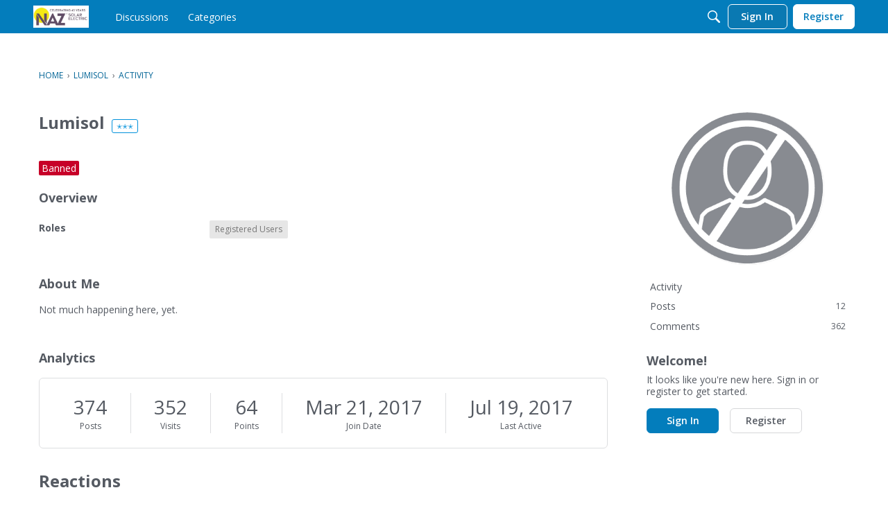

--- FILE ---
content_type: image/svg+xml
request_url: https://badges.v-cdn.net/reactions/50/abuse.svg
body_size: 151
content:
<?xml version="1.0" encoding="UTF-8"?>
<svg width="38px" height="38px" viewBox="0 0 38 38" version="1.1" xmlns="http://www.w3.org/2000/svg" xmlns:xlink="http://www.w3.org/1999/xlink">
    <title>BF0E34D7-054B-46F0-9F3E-292DB8C50284</title>
    <g id="New-Badges-and-Reactions" stroke="none" stroke-width="1" fill="none" fill-rule="evenodd">
        <g id="Badges-&amp;-Reactions" transform="translate(-336.000000, -46.000000)">
            <g id="abuse" transform="translate(336.000000, 46.000000)">
                <g id="Group">
                    <circle id="Oval" fill="#E8651E" cx="19" cy="19" r="19"></circle>
                    <path d="M19,38 C8.50658975,38 0,29.4934102 0,19 C0,8.50658975 8.50658975,0 19,0 C29.4934102,0 38,8.50658975 38,19 C38,29.4934102 29.4934102,38 19,38 Z M19,36.1 C28.4440692,36.1 36.1,28.4440692 36.1,19 C36.1,9.55593078 28.4440692,1.9 19,1.9 C9.55593078,1.9 1.9,9.55593078 1.9,19 C1.9,28.4440692 9.55593078,36.1 19,36.1 Z" id="Oval-Copy-30" fill="#000000" fill-rule="nonzero"></path>
                </g>
                <g id="Group-5" transform="translate(16.000000, 6.500000)" fill="#000000">
                    <rect id="Rectangle" x="0" y="0" width="5" height="18" rx="2.5"></rect>
                    <rect id="Rectangle-Copy-3" x="0" y="20" width="5" height="5" rx="2.5"></rect>
                </g>
            </g>
        </g>
    </g>
</svg>

--- FILE ---
content_type: image/svg+xml
request_url: https://badges.v-cdn.net/reactions/50/spam.svg
body_size: 871
content:
<?xml version="1.0" encoding="UTF-8"?>
<svg width="38px" height="38px" viewBox="0 0 38 38" version="1.1" xmlns="http://www.w3.org/2000/svg" xmlns:xlink="http://www.w3.org/1999/xlink">
    <title>B66FEBCB-7316-4220-A6F2-E79FE8916C4E</title>
    <g id="New-Badges-and-Reactions" stroke="none" stroke-width="1" fill="none" fill-rule="evenodd">
        <g id="Badges-&amp;-Reactions" transform="translate(-266.000000, -46.000000)">
            <g id="spam" transform="translate(266.000000, 46.000000)">
                <g id="Group">
                    <circle id="Oval" fill="#EB3500" cx="19" cy="19" r="19"></circle>
                    <path d="M19,38 C8.50658975,38 0,29.4934102 0,19 C0,8.50658975 8.50658975,0 19,0 C29.4934102,0 38,8.50658975 38,19 C38,29.4934102 29.4934102,38 19,38 Z M19,36.1 C28.4440692,36.1 36.1,28.4440692 36.1,19 C36.1,9.55593078 28.4440692,1.9 19,1.9 C9.55593078,1.9 1.9,9.55593078 1.9,19 C1.9,28.4440692 9.55593078,36.1 19,36.1 Z" id="Oval-Copy-30" fill="#000000" fill-rule="nonzero"></path>
                </g>
                <g id="radiation" transform="translate(19.000000, 19.500000) rotate(-180.000000) translate(-19.000000, -19.500000) translate(5.000000, 6.000000)" fill="#000000" fill-rule="nonzero">
                    <path d="M13.9154773,10.8056107 C12.2094933,10.8056107 10.838016,12.177088 10.838016,13.883072 C10.838016,15.589056 12.2094933,16.9605333 13.9154773,16.9605333 C15.6214613,16.9605333 16.9929387,15.589056 16.9929387,13.883072 C16.9929387,12.177088 15.6214613,10.8056107 13.9154773,10.8056107 Z" id="Path"></path>
                    <path d="M20.8397653,1.840832 C16.5246293,-0.601066667 11.239424,-0.601066667 6.95773867,1.840832 C6.723584,1.97463467 6.55633067,2.24224 6.55633067,2.543296 C6.55633067,2.67709867 6.58978133,2.81090133 6.65668267,2.91125333 L10.53696,9.60138667 C10.6707627,9.83554133 10.938368,9.969344 11.2059733,9.969344 C11.339776,9.969344 11.4735787,9.93589333 11.5739307,9.868992 C13.0123093,9.066176 14.7851947,9.066176 16.1901227,9.868992 C16.2904747,9.93589333 16.4242773,9.969344 16.55808,9.969344 C16.8256853,9.969344 17.0932907,9.83554133 17.2270933,9.60138667 L21.1073707,2.91125333 C21.3080747,2.543296 21.2077227,2.07498667 20.8397653,1.840832 Z" id="Path"></path>
                    <path d="M27.0615893,13.1137067 L19.3344853,13.1137067 C18.8996267,13.1137067 18.56512,13.4482133 18.56512,13.883072 C18.56512,15.5221547 17.661952,17.0608853 16.257024,17.897152 C15.8890667,18.097856 15.755264,18.599616 15.9894187,18.9675733 L19.869696,25.6577067 C20.1038507,26.025664 20.57216,26.1594667 20.9401173,25.925312 C25.2218027,23.4499627 27.897856,18.8337707 27.897856,13.883072 C27.8309547,13.4482133 27.496448,13.1137067 27.0615893,13.1137067 Z" id="Path"></path>
                    <path d="M11.6073813,17.897152 C10.1690027,17.0608853 9.26583467,15.5221547 9.26583467,13.883072 C9.26583467,13.4482133 8.931328,13.1137067 8.49646933,13.1137067 L0.769365333,13.1137067 C0.334506667,13.1137067 0,13.4482133 0,13.883072 C0,18.8337707 2.64260267,23.416512 6.924288,25.925312 C7.05809067,25.9922133 7.19189333,26.0591147 7.325696,26.0591147 C7.59330133,26.0591147 7.86090667,25.925312 7.99470933,25.6911573 L11.8749867,19.001024 C12.1091413,18.599616 11.9753387,18.1313067 11.6073813,17.897152 Z" id="Path"></path>
                </g>
            </g>
        </g>
    </g>
</svg>

--- FILE ---
content_type: image/svg+xml
request_url: https://badges.v-cdn.net/reactions/50/lol.svg
body_size: 1088
content:
<?xml version="1.0" encoding="UTF-8"?>
<svg width="38px" height="38px" viewBox="0 0 38 38" version="1.1" xmlns="http://www.w3.org/2000/svg" xmlns:xlink="http://www.w3.org/1999/xlink">
    <title>19DF4CE6-16AE-475D-8856-40E63D996165</title>
    <g id="New-Badges-and-Reactions" stroke="none" stroke-width="1" fill="none" fill-rule="evenodd">
        <g id="Badges-&amp;-Reactions" transform="translate(-196.000000, -121.000000)">
            <g id="Group" transform="translate(196.000000, 121.000000)">
                <circle id="Oval-Copy" fill="#FFFF66" cx="19" cy="19" r="19"></circle>
                <g id="lol" transform="translate(4.750000, 9.500000)" fill="#000000">
                    <path d="M22.5799124,13.6267803 C22.4991945,15.8767342 17.4326864,20.5607842 11.5234736,20.5607842 C5.54222971,20.5607842 0.887334556,15.8661693 0.920456646,13.5456 L0.922345093,13.6267449 Z" id="Combined-Shape-Copy-6" transform="translate(11.750629, 17.093765) rotate(18.000000) translate(-11.750629, -17.093765) "></path>
                    <path d="M20.7094203,11.3293834 L18.0498414,11.2820532 C18.0603916,10.6892193 18.1917053,9.88349219 18.5711078,9.04657664 C19.2573281,7.53285824 20.5514625,6.55571831 22.4195743,6.55571831 C24.3330648,6.55571831 25.6468147,7.53613184 26.3149973,9.06230699 C26.6787521,9.89314801 26.7937573,10.6980844 26.7896193,11.3125978 C26.7895709,11.318716 26.7895709,11.318716 26.7895137,11.3233726 L24.129748,11.288064 L24.1296796,11.2946863 C24.1300881,11.2340179 24.1225956,11.1038511 24.0979994,10.9316993 C24.0578582,10.6507458 23.9854398,10.3738423 23.8783009,10.1291296 C23.6106536,9.51780477 23.2058591,9.21571831 22.4195743,9.21571831 C21.6809904,9.21571831 21.2765684,9.52107838 20.9937868,10.14486 C20.8771187,10.4022156 20.7960728,10.692579 20.74837,10.9852782 C20.7202229,11.1579858 20.7102532,11.2825821 20.7094203,11.3293834 Z" id="Stroke-1" fill-rule="nonzero" transform="translate(22.419784, 8.942551) rotate(18.000000) translate(-22.419784, -8.942551) "></path>
                    <path d="M6.24336488,6.68536014 L3.58378599,6.63802998 C3.59433613,6.04519603 3.72564989,5.23946895 4.10505235,4.4025534 C4.79127271,2.88883499 6.08540706,1.91169506 7.95351885,1.91169506 C9.86700935,1.91169506 11.1807593,2.8921086 11.8489419,4.41828374 C12.2126967,5.24912477 12.3277018,6.05406112 12.3235638,6.66857454 C12.3235155,6.67469276 12.3235155,6.67469276 12.3234583,6.6793494 L9.66369261,6.64404072 L9.66362414,6.65066302 C9.66403267,6.58999468 9.65654014,6.45982783 9.63194398,6.28767603 C9.5918028,6.00672257 9.51938441,5.72981908 9.41224548,5.48510638 C9.14459818,4.87378152 8.73980362,4.57169506 7.95351885,4.57169506 C7.21493501,4.57169506 6.81051294,4.87705513 6.52773139,5.50083673 C6.41106327,5.75819237 6.33001732,6.0485558 6.28231455,6.34125491 C6.25416743,6.51396257 6.24419776,6.63855882 6.24336488,6.68536014 Z" id="Stroke-1-Copy" fill-rule="nonzero" transform="translate(7.953728, 4.298528) rotate(16.000000) translate(-7.953728, -4.298528) "></path>
                </g>
                <path d="M19,38 C8.50658975,38 0,29.4934102 0,19 C0,8.50658975 8.50658975,0 19,0 C29.4934102,0 38,8.50658975 38,19 C38,29.4934102 29.4934102,38 19,38 Z M19,36.1 C28.4440692,36.1 36.1,28.4440692 36.1,19 C36.1,9.55593078 28.4440692,1.9 19,1.9 C9.55593078,1.9 1.9,9.55593078 1.9,19 C1.9,28.4440692 9.55593078,36.1 19,36.1 Z" id="Oval-Copy-30" fill="#000000" fill-rule="nonzero"></path>
            </g>
        </g>
    </g>
</svg>